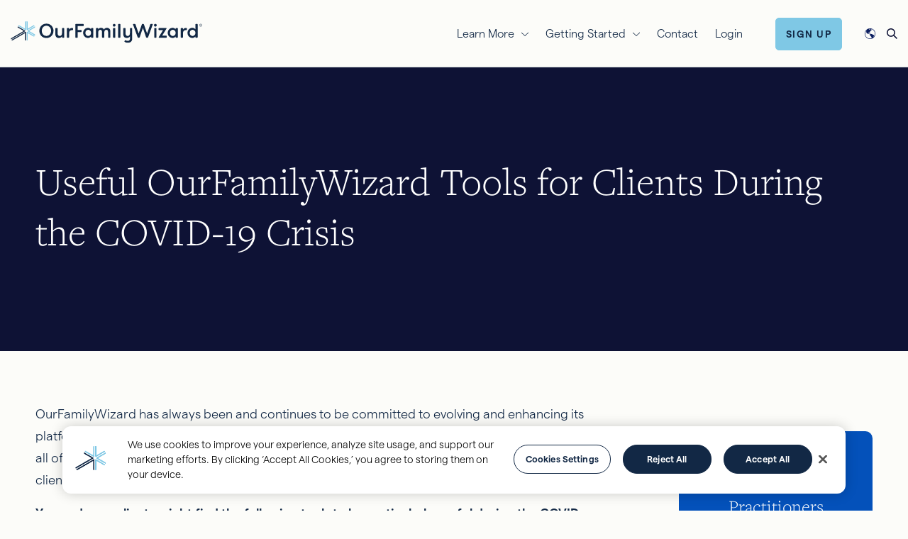

--- FILE ---
content_type: text/html; charset=UTF-8
request_url: https://www.ourfamilywizard.com/ofw-client-tools-covid-19
body_size: 15402
content:

<!DOCTYPE html>
<html lang="en" dir="ltr" prefix="og: https://ogp.me/ns#">
  <head>
    <!--[if lte IE 9]>
    <script type="text/javascript">alert('This site is optimized for Internet Explorer 10 and newer.  While all content of this site is still available, your user experience may be degraded.');</script>
    <![endif]-->
    <!-- OneTrust Cookies Consent Notice start for ourfamilywizard.com -->
    <style>#ot-sdk-btn-floating { display: none; }</style>
    <script type="text/javascript" src="https://cdn.cookielaw.org/consent/0194b280-63d8-7637-ab3c-d2bc5a57ac56/OtAutoBlock.js" ></script>
    <script src="https://cdn.cookielaw.org/scripttemplates/otSDKStub.js" type="text/javascript" charset="UTF-8" data-domain-script="0194b280-63d8-7637-ab3c-d2bc5a57ac56" ></script>
    <script type="text/javascript">
      function OptanonWrapper() { }
    </script>
    <!-- OneTrust Cookies Consent Notice end for ourfamilywizard.com -->

    <meta charset="utf-8" />
<meta name="NewRelicSpacer" content="1" />
<meta name="NewRelicSpacer" content="1" />
<meta name="NewRelicSpacer" content="1" />
<meta name="NewRelicSpacer" content="1" />
<meta name="description" content="Information about OFW tools that may be useful for clients during the COVID-19 crisis." />
<link rel="canonical" href="https://www.ourfamilywizard.com/ofw-client-tools-covid-19" />
<meta name="Generator" content="Drupal 10 (https://www.drupal.org)" />
<meta name="MobileOptimized" content="width" />
<meta name="HandheldFriendly" content="true" />
<meta name="viewport" content="width=device-width, initial-scale=1.0" />
<script>var INSTAPAGE_AJAXURL = 'https://www.ourfamilywizard.com/index.php?action=instapage_ajax_call';</script>
<link rel="icon" href="/sites/default/files/favicon-32x32_0_0.png" type="image/png" />
<link rel="alternate" hreflang="en" href="https://www.ourfamilywizard.com/ofw-client-tools-covid-19" />
<link rel="alternate" hreflang="en-gb" href="https://www.ourfamilywizard.co.uk/OurFamilyWizard-client-tools-covid-19" />
<link rel="alternate" hreflang="en-ca" href="https://www.ourfamilywizard.ca/ofw-client-tools-covid-19" />
<link rel="alternate" hreflang="en-au" href="https://www.ourfamilywizard.com.au/OurFamilyWizard-client-tools-covid-19" />
<link rel="alternate" hreflang="en-nz" href="https://www.ourfamilywizard.co.nz/OurFamilyWizard-client-tools-covid-19" />
<link rel="alternate" hreflang="es" href="https://es.ourfamilywizard.com/OurFamilyWizard-clientes-herramientas-covid-19" />

    <title>OurFamilyWizard Client Tools - COVID-19 | OurFamilyWizard</title>
    <!-- Font preload -->
    <link rel="preload" href="/themes/custom/ofw_twenty_three/source/fonts/montserrat/montserrat-v10-latin-300.woff2" as="font" type="font/woff2" crossorigin>

    <!-- Inline font styles -->
    <style>
      @charset "UTF-8";
/************ Assets ************/
/** Server **/
/** CDN Fonts **/
/** Absolute **/
/* Icons */ /* Breakpoints */ /**************
  Swatch Colors
***************/
/* Primary Colors */
/* Specific Use colors */
/* Font stack variables
   ========================================================================== */
/* Fonts */
/* Heading font sizes are saved in vars so that
   elements that require equal weighting font
   can be easily adjusted */ /* montserrat-100 - latin */
@import url("https://p.typekit.net/p.css?s=1&k=cdt1rlv&ht=tk&f=13468.13469&a=123112175&app=typekit&e=css");
@font-face {
  font-family: "Montserrat";
  font-style: normal;
  font-weight: 100;
  src: url('/themes/custom/ofw_twenty_three/source/fonts/montserrat/montserrat-v11-latin-100.woff2') format("woff2"), url('/themes/custom/ofw_twenty_three/source/fonts/montserrat/montserrat-v11-latin-100.woff') format("woff");
  font-display: swap;
}
/* montserrat-300 - latin */
@font-face {
  font-family: "Montserrat";
  font-style: normal;
  font-weight: 300;
  src: url('/themes/custom/ofw_twenty_three/source/fonts/montserrat/montserrat-v10-latin-300.woff2') format("woff2"), url('/themes/custom/ofw_twenty_three/source/fonts/montserrat/montserrat-v10-latin-300.woff') format("woff");
  font-display: swap;
}
/* montserrat-regular - latin */
@font-face {
  font-family: "Montserrat";
  font-style: normal;
  font-weight: 400;
  src: url('/themes/custom/ofw_twenty_three/source/fonts/montserrat/montserrat-v10-latin-regular.woff2') format("woff2"), url('/themes/custom/ofw_twenty_three/source/fonts/montserrat/montserrat-v10-latin-regular.woff') format("woff");
  font-display: swap;
}
/* montserrat-300italic - latin */
@font-face {
  font-family: "Montserrat";
  font-style: italic;
  font-weight: 300;
  src: url('/themes/custom/ofw_twenty_three/source/fonts/montserrat/montserrat-v10-latin-300italic.woff2') format("woff2"), url('/themes/custom/ofw_twenty_three/source/fonts/montserrat/montserrat-v10-latin-300italic.woff') format("woff");
  font-display: swap;
}
/* montserrat-italic - latin */
@font-face {
  font-family: "Montserrat";
  font-style: italic;
  font-weight: 400;
  src: url('/themes/custom/ofw_twenty_three/source/fonts/montserrat/montserrat-v10-latin-italic.woff2') format("woff2"), url('/themes/custom/ofw_twenty_three/source/fonts/montserrat/montserrat-v10-latin-italic.woff') format("woff");
  font-display: swap;
}
/* montserrat-500 - latin */
@font-face {
  font-family: "Montserrat";
  font-style: normal;
  font-weight: 500;
  src: url('/themes/custom/ofw_twenty_three/source/fonts/montserrat/montserrat-v10-latin-500.woff2') format("woff2"), url('/themes/custom/ofw_twenty_three/source/fonts/montserrat/montserrat-v10-latin-500.woff') format("woff");
  font-display: swap;
}
/* montserrat-600 - latin */
@font-face {
  font-family: "Montserrat";
  font-style: normal;
  font-weight: 600;
  src: url('/themes/custom/ofw_twenty_three/source/fonts/montserrat/montserrat-v10-latin-600.woff2') format("woff2"), url('/themes/custom/ofw_twenty_three/source/fonts/montserrat/montserrat-v10-latin-600.woff') format("woff");
  font-display: swap;
}
/* montserrat-700 - latin */
@font-face {
  font-family: "Montserrat";
  font-style: normal;
  font-weight: 700;
  src: url('/themes/custom/ofw_twenty_three/source/fonts/montserrat/montserrat-v10-latin-700.woff2') format("woff2"), url('/themes/custom/ofw_twenty_three/source/fonts/montserrat/montserrat-v10-latin-700.woff') format("woff");
  font-display: swap;
}
/************ Assets ************/
/** Server **/
/** CDN Fonts **/
/** Absolute **/
/* Icons */ /* Breakpoints */ /**************
  Swatch Colors
***************/
/* Primary Colors */
/* Specific Use colors */
/* Font stack variables
   ========================================================================== */
/* Fonts */
/* Heading font sizes are saved in vars so that
   elements that require equal weighting font
   can be easily adjusted */
/* matter-light */
@font-face {
  font-family: "matter";
  font-style: normal;
  font-weight: 300;
  src: url("/themes/custom/ofw/source/fonts/matter/matter-light.woff2") format("woff2"), url("/themes/custom/ofw/source/fonts/matter/matter-light.woff") format("woff");
  font-display: swap;
}
/* matter-semibold */
@font-face {
  font-family: "matter";
  font-style: normal;
  font-weight: 600;
  src: url("/themes/custom/ofw/source/fonts/matter/matter-semibold.woff2") format("woff2"), url("/themes/custom/ofw/source/fonts/matter/matter-semibold.woff") format("woff");
  font-display: swap;
}
/*
 * The Typekit service used to deliver this font or fonts for use on websites
 * is provided by Adobe and is subject to these Terms of Use
 * http://www.adobe.com/products/eulas/tou_typekit. For font license
 * information, see the list below.
 *
 * freight-text-pro:
 *   - http://typekit.com/eulas/000000000000000077359fb7
 *   - http://typekit.com/eulas/000000000000000077359fba
 *
 * © 2009-2022 Adobe Systems Incorporated. All Rights Reserved.
 */
/*{"last_published":"2022-09-02 18:13:50 UTC"}*/
@font-face {
  font-family: "freight-text-pro";
  src: url("https://use.typekit.net/af/89d02c/000000000000000077359fb7/30/l?primer=7cdcb44be4a7db8877ffa5c0007b8dd865b3bbc383831fe2ea177f62257a9191&fvd=n3&v=3") format("woff2"), url("https://use.typekit.net/af/89d02c/000000000000000077359fb7/30/d?primer=7cdcb44be4a7db8877ffa5c0007b8dd865b3bbc383831fe2ea177f62257a9191&fvd=n3&v=3") format("woff"), url("https://use.typekit.net/af/89d02c/000000000000000077359fb7/30/a?primer=7cdcb44be4a7db8877ffa5c0007b8dd865b3bbc383831fe2ea177f62257a9191&fvd=n3&v=3") format("opentype");
  font-display: auto;
  font-style: normal;
  font-weight: 300;
  font-stretch: normal;
}
@font-face {
  font-family: "freight-text-pro";
  src: url("https://use.typekit.net/af/4ded66/000000000000000077359fba/30/l?primer=7cdcb44be4a7db8877ffa5c0007b8dd865b3bbc383831fe2ea177f62257a9191&fvd=i3&v=3") format("woff2"), url("https://use.typekit.net/af/4ded66/000000000000000077359fba/30/d?primer=7cdcb44be4a7db8877ffa5c0007b8dd865b3bbc383831fe2ea177f62257a9191&fvd=i3&v=3") format("woff"), url("https://use.typekit.net/af/4ded66/000000000000000077359fba/30/a?primer=7cdcb44be4a7db8877ffa5c0007b8dd865b3bbc383831fe2ea177f62257a9191&fvd=i3&v=3") format("opentype");
  font-display: auto;
  font-style: italic;
  font-weight: 300;
  font-stretch: normal;
}    </style>

    <link rel="stylesheet" media="all" href="/sites/default/files/css/css_fhyl6vYTEGC6otZg3fn0xFHr8_WdE_FNp9VWOkUXBqM.css?delta=0&amp;language=en&amp;theme=ofw_twenty_three&amp;include=eJx1zUsOwyAMBNALITgSMsQBVPORbZJw-2bHpl3OG2mGYPWp_igS-4W8nN49djL9vL3e2HR5zYzoEvUAP5xKyhr6YwYwJIaRxR08B5DdYmcbM1CRjIcRBI7Zwygepr5vdRAquj9uZIlidQEEzSQtFdt0-CiD7JyhhskJeVM_zwjtArESgbC0XcmnNPsOlvgFp6RmHg" />
<link rel="stylesheet" media="all" href="/sites/default/files/css/css_vqouVxpKJctxaH1u4yZbpaUinoBzrNByClV1KS2RAlA.css?delta=1&amp;language=en&amp;theme=ofw_twenty_three&amp;include=eJx1zUsOwyAMBNALITgSMsQBVPORbZJw-2bHpl3OG2mGYPWp_igS-4W8nN49djL9vL3e2HR5zYzoEvUAP5xKyhr6YwYwJIaRxR08B5DdYmcbM1CRjIcRBI7Zwygepr5vdRAquj9uZIlidQEEzSQtFdt0-CiD7JyhhskJeVM_zwjtArESgbC0XcmnNPsOlvgFp6RmHg" />


    <!-- Add dns preconnect for high priority third party resources -->
    <link rel="preconnect" href="https://www.googletagmanager.com" />
    <link rel="preconnect" href="https://www.googletagmanager.com" crossorigin />
    <link rel="dns-prefetch" href="https://www.googletagmanager.com" />

    <script src="https://cdn.jsdelivr.net/npm/@segment/analytics-consent-wrapper-onetrust@latest/dist/umd/analytics-onetrust.umd.js"></script>
<script src="/sites/default/files/js/js_NabsvpJLJfuObptmbW-6LGItL8DvO5B_TVKb1c9Ijps.js?scope=header&amp;delta=1&amp;language=en&amp;theme=ofw_twenty_three&amp;include=eJxtjkEOxCAMAz9UqU9CKXgBKSUopKX9_bKHPcEtydixAxkxvdD9QKI7i7ZNPt1ZR7HXWVJgJ-9FQ5Yyo6BSg_TiGhjeZgHnmOyQZyZlxEWy5Vu5oaPWoktl8kjCAeoMzyKxIZ5jnYGhWT6lZOK2NZD65KhmR5eJl7My7Ode3reLhxfl2v_DFzUJf0A"></script>


    <!-- Add dns prefetch for third party resources -->
        <link rel="dns-prefetch" href="https://www.google-analytics.com" />
    <link rel="dns-prefetch" href="https://www.googleadservices.com" />
    <link rel="dns-prefetch" href="https://www.google.com" />
    <link rel="dns-prefetch" href="https://googleads.g.doubleclick.net" />
        <link rel="dns-prefetch" href="https://snap.licdn.com" />
    <link rel="dns-prefetch" href="https://px.ads.linkedin.com" />
        <link rel="dns-prefetch" href="https://static.hotjar.com" />
    <link rel="dns-prefetch" href="https://in.hotjar.com" />
    <link rel="dns-prefetch" href="https://script.hotjar.com" />
    <link rel="dns-prefetch" href="https://vars.hotjar.com" />
        <link rel="dns-prefetch" href="https://connect.facebook.net" />
    <link rel="dns-prefetch" href="https://www.facebook.com" />
        <link rel="dns-prefetch" href="https://js.hs-scripts.com" />
    <link rel="dns-prefetch" href="https://js.hs-banner.com" />
    <link rel="dns-prefetch" href="https://track.hubspot.com" />
        <link rel="dns-prefetch" href="https://www.dwin1.com" />
    <link rel="dns-prefetch" href="https://p.adsymptotic.com" />

    <meta name="viewport" content="width=device-width, initial-scale=1, maximum-scale=1,user-scalable=0"/>

    <!-- Google Tag Manager -->
    <script>(function(w,d,s,l,i){w[l]=w[l]||[];w[l].push({'gtm.start':new Date().getTime(),event:'gtm.js'});var f=d.getElementsByTagName(s)[0],j=d.createElement(s),dl=l!='dataLayer'?'&l='+l:'';j.async=true;j.src='https://www.googletagmanager.com/gtm.js?id='+i+dl;f.parentNode.insertBefore(j,f);})(window,document,'script','dataLayer','GTM-WXZLTTQ');</script>
    <!-- End Google Tag Manager -->
  </head>
  <body class="is-ultimenu-canvas is-ultimenu-canvas--hover path-node page-node-type-page">
  <!-- Google Tag Manager (noscript) -->
    <noscript><iframe src="https://www.googletagmanager.com/ns.html?id=GTM-WXZLTTQ" height="0" width="0" style="display:none;visibility:hidden"></iframe></noscript>
    <!-- End Google Tag Manager (noscript) -->
    <a class="visually-hidden" id="top"></a>
    <div class="blur-overlay"></div>
        <a href="#main-content" class="visually-hidden focusable">
      Skip to main content
    </a>
    
      <div class="dialog-off-canvas-main-canvas" data-off-canvas-main-canvas>
    <div  class="page page--node--ourfamilywizard-client-tools---covid-19 layout-container">

      

          <div class="overlays">
              <div class="container-fluid">
      
<div class="language-switcher-language-url block block-language container-fluid overlay--language" id="block-ofw-twenty-three-languageswitcher-2" role="navigation">
  <div class="row mt-md-4">
    <div class="col-12">
      <div class="content-wrapper">
        <div class="overlay-open d-flex justify-content-between align-items-center">
          <div class="overlay-logo">
            <a href="/" title="OurFamilyWizard">
              <img class="logo-navy-text" width="300" height="63" loading="lazy" src="/themes/custom/ofw_twenty_three/logo.svg" alt="OurFamilyWizard logo" />
            </a>
          </div>
          <div class="overlay-close">
            <a class="overlay-close--toggle" href="#">
              <img class="logo-navy-text" width="37" height="37" loading="lazy" src="/themes/custom/ofw_twenty_three/source/images/icons/close.svg" alt="Close" />
            </a>
          </div>
        </div>
        <div class="row">
          <div class="col-md-10 col-12 offset-md-1">
            <div class="overlay--language-form">
                            <div class="overlay--language_underline d-flex justify-content-between align-items-end pb-3">
                <h2 class="">Select your Language</h2>
                <img class="logo-navy-text" width="72" height="72" loading="lazy" src="/themes/custom/ofw_twenty_three/source/images/icons/world_sky-dark.svg" alt="Globe" />
              </div>
              <div class="">
                <div class="">
                  <div class="">
                                                                                                                                              <ul class="links"><li hreflang="en" data-drupal-link-system-path="node/12576" class="en is-active" aria-current="page"><a href="https://www.ourfamilywizard.com/ofw-client-tools-covid-19" class="language-link is-active" hreflang="en" data-drupal-link-system-path="node/12576" aria-current="page">English (US)</a></li><li hreflang="en-gb" data-drupal-link-system-path="node/12576" class="en-gb"><a href="https://www.ourfamilywizard.co.uk/OurFamilyWizard-client-tools-covid-19" class="language-link" hreflang="en-gb" data-drupal-link-system-path="node/12576">English (UK)</a></li><li hreflang="en-ca" data-drupal-link-system-path="node/12576" class="en-ca"><a href="https://www.ourfamilywizard.ca/ofw-client-tools-covid-19" class="language-link" hreflang="en-ca" data-drupal-link-system-path="node/12576">English (CA)</a></li><li hreflang="en-au" data-drupal-link-system-path="node/12576" class="en-au"><a href="https://www.ourfamilywizard.com.au/OurFamilyWizard-client-tools-covid-19" class="language-link" hreflang="en-au" data-drupal-link-system-path="node/12576">English (AU)</a></li><li hreflang="en-nz" data-drupal-link-system-path="node/12576" class="en-nz"><a href="https://www.ourfamilywizard.co.nz/OurFamilyWizard-client-tools-covid-19" class="language-link" hreflang="en-nz" data-drupal-link-system-path="node/12576">English (NZ)</a></li><li hreflang="es" data-drupal-link-system-path="node/12576" class="es"><a href="https://es.ourfamilywizard.com/OurFamilyWizard-clientes-herramientas-covid-19" class="language-link" hreflang="es" data-drupal-link-system-path="node/12576">Español</a></li></ul>
                                      </div>
                                  </div>
              </div>
            </div>
          </div>
        </div>
      </div>
    </div>
  </div>
</div>

<div class="views-exposed-form block block-search overlay--search" data-drupal-selector="views-exposed-form-ofw-search-content-page-1" id="block-ofw-twenty-three-exposedformofw-search-contentpage-1-3">
  <div class="row mt-md-4">
    <div class="col-12">
      <div class="content-wrapper">
        <div class="overlay-open d-flex justify-content-between align-items-center">
          <div class="overlay-logo">
            <a href="/" title="OurFamilyWizard">
              <img class="logo-navy-text" width="300" height="63" loading="lazy" src="/themes/custom/ofw_twenty_three/logo.svg" alt="OurFamilyWizard logo" />
            </a>
          </div>
          <div class="overlay-close">
            <a class="overlay-close--toggle" href="#">
              <img class="logo-navy-text" width="37" height="37" loading="lazy" src="/themes/custom/ofw_twenty_three/source/images/icons/close.svg" />
            </a>
          </div>
        </div>

        <div class="overlay--search-form row">
                    <div class="col-md-10 col-12 offset-md-1">
            <h2 class="">Search</h2>
            <div class="">
              <div class="">
                <div class="overlay-search d-flex align-items-center justify-content-center">

                                    
                                    
                                      <form action="https://www.ourfamilywizard.com/search" method="get" id="views-exposed-form-ofw-search-content-page-1" accept-charset="UTF-8">
  <div class="js-form-item form-item js-form-type-search-api-autocomplete form-item-keywords js-form-item-keywords form-group">
            <label for="edit-keywords">Search</label>
  
        <input data-drupal-selector="edit-keywords" data-search-api-autocomplete-search="ofw_search_content" class="form-autocomplete form-text" data-autocomplete-path="https://www.ourfamilywizard.com/search_api_autocomplete/ofw_search_content?display=page_1&amp;&amp;filter=keywords" type="text" id="edit-keywords" name="keywords" value="" size="30" maxlength="128" />

        </div>
<div class="js-form-item form-item js-form-type-select form-item-type js-form-item-type form-group">
            <label for="edit-type">Content type</label>
  
        <select data-drupal-selector="edit-type" id="edit-type" name="type" class="form-select"><option value="All" selected="selected">- Any -</option><option value="1">Blog</option><option value="2">Tips &amp; Tricks</option><option value="3">Solutions</option><option value="4">Video Tutorials</option><option value="5">Regional Resources</option></select>
        </div>
<div data-drupal-selector="edit-actions" class="form-actions js-form-wrapper form-wrapper" id="edit-actions"><input data-drupal-selector="edit-submit-ofw-search-content" type="submit" id="edit-submit-ofw-search-content" value="Search" class="button js-form-submit form-submit" />
</div>


</form>

                                  </div>
              </div>
            </div>
          </div>
        </div>

      </div>
    </div>
  </div>
</div>

    </div>
  
      </div>
  
  <div class="region--navigation container-fluid pt-2 pb-1 py-md-0">
	<div class="region--navigation--wrapper content-wrapper d-flex justify-content-between align-items-center">
		<div class="region--mobile-nav-toggle d-md-none">
			<a id="mobile-nav-toggle--button" href="#">
				<span></span>
			</a>
		</div>
		<div class="region--navigation--logo">
			<a href="/" title="OurFamilyWizard">
				<img class="site-logo" width="300" height="63" loading="lazy" src="/themes/custom/ofw_twenty_three/logo.svg" alt="OurFamilyWizard logo">
			</a>
		</div>
		<div class="d-flex justify-content-between align-items-center">
			<div class="region--navigation--content mr-4 d-none d-md-flex ">
				

<div id="block-ofw-twenty-three-ultimenumainnavigation" class="mb-0 mt-0 ultimenu-block ultimenu-block--ultimenu-main">
  
    
        <ul id="ultimenu-main" data-ultimenu="main" class="ultimenu ultimenu--main ultimenu--htb ultimenu--horizontal ultimenu--basic jason"><li class="ultimenu__item uitem has-ultimenu"><span data-drupal-link-system-path="" class="ultimenu__link">Learn More<span class="caret" aria-hidden="true"></span></span><section class="ultimenu__flyout is-htb">
                  <div class="ultimenu__region region region--count-1 container-fluid">
      

<div id="block-ofw-twenty-three-widget-2" class="mb-0 mt-0">
  
    
        <div class="layout layout--twocol">
    
          <div  class="layout__region layout__region--first">
        <div class="mb-0 mt-0">

            <div class="d-flex align-items-center mb-2">
          <div  flags="63" class="svg-icon menu-pane--icon icon-for-families">
    <svg width="29" height="25" viewBox="0 0 29 25" fill="none" xmlns="http://www.w3.org/2000/svg">
<path d="M27.7188 12.4375C28.0469 12.7188 28.0469 13.1875 27.7656 13.5156C27.5312 13.8438 27.0625 13.8438 26.7344 13.5625L25 12.0156V21.25C25 23.3594 23.3125 25 21.25 25H7.75C5.64062 25 4 23.3594 4 21.25V12.0156L2.21875 13.5625C1.89062 13.8438 1.42188 13.8438 1.1875 13.5156C0.90625 13.1875 0.90625 12.7188 1.23438 12.4375L13.9844 1.23438C14.2656 0.953125 14.6875 0.953125 14.9688 1.23438L27.7188 12.4375ZM7.75 23.5H10.75V16C10.75 15.2031 11.4062 14.5 12.25 14.5H16.75C17.5469 14.5 18.25 15.2031 18.25 16V23.5H21.25C22.4688 23.5 23.5 22.5156 23.5 21.25V10.7031L14.5 2.78125L5.5 10.7031V21.25C5.5 22.5156 6.48438 23.5 7.75 23.5ZM12.25 23.5H16.75V16H12.25V23.5Z" fill="currentColor"/>
</svg>
  </div>

        <h5 class="menu-pane--title mb-0">For Families</h5>
      </div>
    
    <h3 class="mb-2">


      I want to use OurFamilyWizard for my family.
  </h3>

                              <div class="d-flex justify-content-between">
      <ul class="link-list">
            <li class="link-list--item"><a href="https://www.ourfamilywizard.com/families">Family Overview</a></li>
          <li class="link-list--item"><a href="https://www.ourfamilywizard.com/product-features">Product Features</a></li>
      
</ul><ul class="link-list">
            <li class="link-list--item"><a href="https://www.ourfamilywizard.com/family-account-types">Account Types</a></li>
          <li class="link-list--item"><a href="https://www.ourfamilywizard.com/plans-and-pricing">Plans &amp; Pricing</a></li>
      
</ul>
    </div>

              
  </div>

      </div>
    
          <div  class="layout__region layout__region--second">
        <div class="mb-0 mt-0">

            <div class="d-flex align-items-center mb-2">
          <div  flags="63" class="svg-icon menu-pane--icon icon-for-practitioners">
    <svg width="31" height="24" viewBox="0 0 31 24" fill="none" xmlns="http://www.w3.org/2000/svg">
<path d="M25.75 22.5H16.75V5.90625C18.0156 5.57812 18.9531 4.40625 18.9531 3.04688H25.7031C26.0781 3.04688 26.4531 2.67188 26.4531 2.29688C26.4531 1.875 26.0781 1.54688 25.7031 1.54688H18.5312C18.4844 1.5 18.2969 0.984375 17.5938 0.515625C17.1719 0.1875 16.6094 0 16 0C15.3438 0 14.7812 0.1875 14.3125 0.515625C13.6094 0.984375 13.4219 1.5 13.4219 1.5H6.20312C5.78125 1.5 5.45312 1.875 5.45312 2.25C5.45312 2.67188 5.78125 3 6.20312 3H12.9531C12.9531 4.40625 13.8906 5.57812 15.1562 5.90625V22.5H6.20312C5.78125 22.5 5.45312 22.875 5.45312 23.25C5.45312 23.6719 5.78125 24 6.20312 24H25.7031C26.0781 24 26.4531 23.6719 26.4531 23.25C26.5 22.875 26.125 22.5 25.75 22.5ZM14.4531 3C14.4531 2.20312 15.1094 1.5 15.9531 1.5C16.75 1.5 17.4531 2.20312 17.4531 3C17.4531 3.84375 16.7969 4.5 16 4.5C15.1562 4.5 14.4531 3.84375 14.4531 3ZM30.7188 13.125L25.6094 4.875C25.4688 4.64062 25.2344 4.5 25 4.5C24.7188 4.5 24.4844 4.64062 24.3438 4.875L19.2344 13.0781C19.0469 13.3125 18.9531 13.6406 19 13.9688C19.2344 17.1094 21.8125 19.5 25 19.5C28.1406 19.5 30.7188 17.1094 30.9531 14.0156C31 13.6875 30.9062 13.3594 30.7188 13.125ZM25 18C23.0312 18 21.3438 16.7344 20.7344 15H29.2188C28.6094 16.7812 26.9219 18 25 18ZM20.7344 13.5L25 6.70312L29.2656 13.5H20.7344ZM12.9531 14.0156C13 13.6875 12.9062 13.3594 12.7188 13.125L7.60938 4.875C7.46875 4.64062 7.23438 4.5 6.95312 4.5C6.71875 4.5 6.48438 4.64062 6.34375 4.875L1.23438 13.125C1.04688 13.3594 0.953125 13.6875 1 14.0156C1.23438 17.1094 3.8125 19.5 6.95312 19.5C10.1406 19.5 12.7188 17.1094 12.9531 14.0156ZM6.95312 6.70312L11.2188 13.5H2.73438L6.95312 6.70312ZM2.73438 15H11.2188C10.5625 16.7812 8.92188 18 6.95312 18C5.03125 18 3.34375 16.7344 2.73438 15Z" fill="currentColor"/>
</svg>
  </div>

        <h5 class="menu-pane--title mb-0">For Practitioners</h5>
      </div>
    
    <h3 class="mb-2">


      I want to use OurFamilyWizard with my clients.
  </h3>

                              <div class="d-flex justify-content-between">
      <ul class="link-list">
            <li class="link-list--item"><a href="https://www.ourfamilywizard.com/practitioners">Practitioner Overview</a></li>
          <li class="link-list--item"><a href="https://www.ourfamilywizard.com/practitioners/product-features">Product Features</a></li>
      
</ul><ul class="link-list">
            <li class="link-list--item"><a href="https://www.ourfamilywizard.com/practitioners/plans-and-pricing">Get Accounts for Clients</a></li>
          <li class="link-list--item"><a href="https://landing.ourfamilywizard.com/practitioners/brochure-request">Order Brochures</a></li>
      
</ul>
    </div>

              
  </div>

      </div>
    
          <div  class="layout__region layout__region--bottom">
        

<div class="mb-0 mt-0">
  
    
      


      <div class="menu-pane--footer d-flex align-items-center justify-content-between py-4">
<div class="icon-inline icon-inline--medium d-flex align-items-center"><img alt src="/themes/custom/ofw_twenty_three/source/images/icons/testimonial.svg"> <a href="/testimonials">Testimonials</a></div>

<div class="icon-inline icon-inline--medium d-flex align-items-center"><img alt src="/themes/custom/ofw_twenty_three/source/images/icons/knowledge_center.svg"> <a href="/knowledge-center">Knowledge Center</a></div>

<div class="icon-inline icon-inline--medium d-flex align-items-center"><img alt src="/themes/custom/ofw_twenty_three/source/images/icons/blog.svg"> <a href="/blog">Blog</a></div>
</div>
  
  </div>

      </div>
      </div>

  </div>

    </div>
  
          </section></li><li class="ultimenu__item uitem has-ultimenu"><span data-drupal-link-system-path="" class="ultimenu__link">Getting Started<span class="caret" aria-hidden="true"></span></span><section class="ultimenu__flyout is-htb">
                  <div class="ultimenu__region region region--count-1 container-fluid">
      

<div id="block-ofw-twenty-three-widget" class="mb-0 mt-0">
  
    
        <div class="layout layout--twocol">
    
          <div  class="layout__region layout__region--first">
        <div class="mb-0 mt-0">

            <div class="d-flex align-items-center mb-2">
          <div  flags="63" class="svg-icon menu-pane--icon icon-for-families">
    <svg width="29" height="25" viewBox="0 0 29 25" fill="none" xmlns="http://www.w3.org/2000/svg">
<path d="M27.7188 12.4375C28.0469 12.7188 28.0469 13.1875 27.7656 13.5156C27.5312 13.8438 27.0625 13.8438 26.7344 13.5625L25 12.0156V21.25C25 23.3594 23.3125 25 21.25 25H7.75C5.64062 25 4 23.3594 4 21.25V12.0156L2.21875 13.5625C1.89062 13.8438 1.42188 13.8438 1.1875 13.5156C0.90625 13.1875 0.90625 12.7188 1.23438 12.4375L13.9844 1.23438C14.2656 0.953125 14.6875 0.953125 14.9688 1.23438L27.7188 12.4375ZM7.75 23.5H10.75V16C10.75 15.2031 11.4062 14.5 12.25 14.5H16.75C17.5469 14.5 18.25 15.2031 18.25 16V23.5H21.25C22.4688 23.5 23.5 22.5156 23.5 21.25V10.7031L14.5 2.78125L5.5 10.7031V21.25C5.5 22.5156 6.48438 23.5 7.75 23.5ZM12.25 23.5H16.75V16H12.25V23.5Z" fill="currentColor"/>
</svg>
  </div>

        <h5 class="menu-pane--title mb-0">For Families</h5>
      </div>
    
    <h3 class="mb-2">


      I want to use OurFamilyWizard for my family.
  </h3>

                              <div class="d-flex justify-content-between">
      <ul class="link-list">
            <li class="link-list--item"><a href="https://www.ourfamilywizard.com/plans-and-pricing/scholarships">Fee Waiver Program</a></li>
          <li class="link-list--item"><a href="https://www.ourfamilywizard.com/plans-and-pricing/military-families">Military Family Discount</a></li>
      
</ul>
    </div>

                  
  <div id="" class="visually-hidden"></div>
  <div class="paragraph paragraph--type--formatted-text paragraph-id-44">
          
      <div class="basic-text-field"><div class="d-flex align-items-center mt-4">
<p class="btn btn-info"><a href="https://join.ourfamilywizard.com/ofw/signup/coparentstatus.form">Sign Up</a></p>

<p class="mb-0 ml-3"><a class="menu-cta-text-link" href="https://ofw.ourfamilywizard.com/ofw/login.form">Login</a></p>
</div></div>
  
      </div>

              
  </div>

      </div>
    
          <div  class="layout__region layout__region--second">
        <div class="mb-0 mt-0">

            <div class="d-flex align-items-center mb-2">
          <div  flags="63" class="svg-icon menu-pane--icon icon-for-practitioners">
    <svg width="31" height="24" viewBox="0 0 31 24" fill="none" xmlns="http://www.w3.org/2000/svg">
<path d="M25.75 22.5H16.75V5.90625C18.0156 5.57812 18.9531 4.40625 18.9531 3.04688H25.7031C26.0781 3.04688 26.4531 2.67188 26.4531 2.29688C26.4531 1.875 26.0781 1.54688 25.7031 1.54688H18.5312C18.4844 1.5 18.2969 0.984375 17.5938 0.515625C17.1719 0.1875 16.6094 0 16 0C15.3438 0 14.7812 0.1875 14.3125 0.515625C13.6094 0.984375 13.4219 1.5 13.4219 1.5H6.20312C5.78125 1.5 5.45312 1.875 5.45312 2.25C5.45312 2.67188 5.78125 3 6.20312 3H12.9531C12.9531 4.40625 13.8906 5.57812 15.1562 5.90625V22.5H6.20312C5.78125 22.5 5.45312 22.875 5.45312 23.25C5.45312 23.6719 5.78125 24 6.20312 24H25.7031C26.0781 24 26.4531 23.6719 26.4531 23.25C26.5 22.875 26.125 22.5 25.75 22.5ZM14.4531 3C14.4531 2.20312 15.1094 1.5 15.9531 1.5C16.75 1.5 17.4531 2.20312 17.4531 3C17.4531 3.84375 16.7969 4.5 16 4.5C15.1562 4.5 14.4531 3.84375 14.4531 3ZM30.7188 13.125L25.6094 4.875C25.4688 4.64062 25.2344 4.5 25 4.5C24.7188 4.5 24.4844 4.64062 24.3438 4.875L19.2344 13.0781C19.0469 13.3125 18.9531 13.6406 19 13.9688C19.2344 17.1094 21.8125 19.5 25 19.5C28.1406 19.5 30.7188 17.1094 30.9531 14.0156C31 13.6875 30.9062 13.3594 30.7188 13.125ZM25 18C23.0312 18 21.3438 16.7344 20.7344 15H29.2188C28.6094 16.7812 26.9219 18 25 18ZM20.7344 13.5L25 6.70312L29.2656 13.5H20.7344ZM12.9531 14.0156C13 13.6875 12.9062 13.3594 12.7188 13.125L7.60938 4.875C7.46875 4.64062 7.23438 4.5 6.95312 4.5C6.71875 4.5 6.48438 4.64062 6.34375 4.875L1.23438 13.125C1.04688 13.3594 0.953125 13.6875 1 14.0156C1.23438 17.1094 3.8125 19.5 6.95312 19.5C10.1406 19.5 12.7188 17.1094 12.9531 14.0156ZM6.95312 6.70312L11.2188 13.5H2.73438L6.95312 6.70312ZM2.73438 15H11.2188C10.5625 16.7812 8.92188 18 6.95312 18C5.03125 18 3.34375 16.7344 2.73438 15Z" fill="currentColor"/>
</svg>
  </div>

        <h5 class="menu-pane--title mb-0">For Practitioners</h5>
      </div>
    
    <h3 class="mb-2">


      I want to use OurFamilyWizard with my clients.
  </h3>

                              <div class="d-flex justify-content-between">
      <ul class="link-list">
            <li class="link-list--item"><a href="https://www.ourfamilywizard.com/practitioners/account-types">Connect to Your Clients</a></li>
          <li class="link-list--item"><a href="https://www.ourfamilywizard.com/practitioners/courts">Courts</a></li>
      
</ul><ul class="link-list">
            <li class="link-list--item"><a href="https://www.ourfamilywizard.com/practitioners/model-order-language">Get Order Language</a></li>
          <li class="link-list--item"><a href="https://www.ourfamilywizard.com/plans-and-pricing/scholarships">Fee Waiver Program</a></li>
      
</ul>
    </div>

                  
  <div id="" class="visually-hidden"></div>
  <div class="paragraph paragraph--type--formatted-text paragraph-id-46">
          
      <div class="basic-text-field"><div class="d-flex align-items-center mt-4">
<p class="btn btn-info"><a href="https://join.ourfamilywizard.com/app/join/pro">Sign Up Now</a></p>

<p class="mb-0 ml-3"><a class="menu-cta-text-link" href="https://www.ourfamilywizard.com/practitioners/professional-consultation">Learn More</a></p>
</div></div>
  
      </div>

              
  </div>

      </div>
    
      </div>

  </div>

    </div>
  
          </section></li><li class="ultimenu__item uitem"><a href="https://www.ourfamilywizard.com/contact-us" data-drupal-link-system-path="node/6949" class="ultimenu__link">Contact</a></li><li class="ultimenu__item uitem"><a href="https://www.ourfamilywizard.com/app-login" data-drupal-link-system-path="app-login" class="ultimenu__link">Login</a></li></ul><button data-ultimenu-button="#ultimenu-main" class="button button--ultimenu"
        aria-label="Menu" value="Menu"><span class="bars">Menu</span></button>
  </div>

			</div>

			<div class="region--navigation--signup mr-4 d-none d-md-flex">
				
        <div>
  <ul class="menu megamenu-navbar-signup  menu">
            
                    <li class="mb-0 menu-item">
            <a href="https://www.ourfamilywizard.com/app-signup" class="btn btn-info btn-medium btn-inherit-width" data-drupal-link-system-path="app-signup">Sign Up</a>
                      </li>
              </ul>
    </div>  
  

			</div>

			<div class="region--navigation--language mr-3">
				<a href="#">
					<img class="site-language" data-site-language width="30" height="30" loading="lazy" src="/themes/custom/ofw_twenty_three/source/images/icons/world_navy.svg" alt="Globe icon"/>
				</a>
			</div>

			<div class="region--navigation--search">
				<a href="#">
					<img class="site-search" data-site-search width="30" height="30" loading="lazy" src="/themes/custom/ofw_twenty_three/source/images/icons/search_navy.svg" alt="Search magnifying glass icon"/>
				</a>
			</div>
		</div>
	</div>
</div>


  
  <header role="banner">
          <div class="container-fluid">
      <div data-drupal-messages-fallback class="hidden"></div>

    </div>
  
  </header>

  

  

  

    <main role="main">
    <a id="main-content" tabindex="-1"></a>
    <header role="banner">
      
          </header>

    
    <div class="layout-content">
            <div class="container-fluid">
      

<div id="block-ofw-twenty-three-content" class="mb-0 mt-0">
  
    
      

<article>

  
    

  <div class="row">
    <div class="col-12">
    <div class="entity-reference-revisions--field-headers">
                                            
    <section class="bg-blue-navy color-white hero hero-image d-flex align-items-center py-4 py-md-0 row paragraph--cta">
  <div
    class="hero__bg-img-wrapper"
    data-has-bg-img="false"
    data-has-full-height-bg-img="true"
  >
      </div>
  <div class="col-12">
    <div class="content-wrapper">
      <div class="hero-content d-flex align-items-start justify-content-center flex-column my-5">
        <h2 class="hero__title hero__title__h2">Useful OurFamilyWizard Tools for Clients During the COVID-19 Crisis</h2>


        
              </div>
    </div>
  </div>
</section>

            </div>
    </div>
  </div>

  <div class="content-wrapper mt-4 mt-md-5">

    <div class="row">
      <div class="col-12">
        
      </div>
    </div>

                    
    <div class="row">
            <div class="col-12 col-lg-8">
                  <section>                        




<div class="media media-image image_100_percent paragraph-id-10284">
  <div class="media-body">
                  <figure role="group">
          
          <figcaption class="media-caption"></figcaption>
        </figure>
            </div>
</div>

                  
  <div id="" class="visually-hidden"></div>
  <div class="paragraph paragraph--type--formatted-text paragraph-id-10285">
          
      <div class="basic-text-field"><p>OurFamilyWizard has always been and continues to be committed to evolving and enhancing its platform and features. Even many of the most experienced practitioners might not know about all of the tools on OurFamilyWizard, some of which could prove indispensable to you and your clients during times of uncertainty and national emergency.</p><p><strong>You and your clients might find the following tools to be particularly useful during the COVID-19 crisis:</strong></p><ul><li><a href="https://www.ourfamilywizard.com/knowledge-center/tips-tricks/parents-mobile/health-entries"><strong>The Health section of the Info Bank</strong></a><strong>:&nbsp;</strong>Here, your clients can upload their child(ren)'s current medical details and medical insurance information. This information is essential for parents to have on hand in case of emergency, whether related to COVID-19 or not. </li><li><a href="https://www.ourfamilywizard.com/knowledge-center/tips-tricks/parents-website/myfiles"><strong>Uploading documents to the MyFiles section of the Info Bank</strong></a><strong>:&nbsp;</strong>Clients can use this space to share necessary documents, including their parenting agreement or custody order. Other important materials to share here through the COVID-19 crisis might include school-related documents such as remote learning assignments or communication from teachers. </li><li><a href="https://www.ourfamilywizard.com/knowledge-center/tips-tricks/parents-mobile/trade-swap"><strong>Schedule change requests in the Calendar</strong></a><strong>:&nbsp;</strong>Here, your clients can propose and document one-time changes to their regular parenting schedule, which might prove increasingly necessary as school and work schedules are ever-evolving through the COVID-19 crisis.&nbsp; </li><li>GPS-verified&nbsp;<a href="https://www.ourfamilywizard.com/knowledge-center/tips-tricks/parents-mobile/check-ins"><strong>Check-ins in the Journal</strong></a><strong>:&nbsp;</strong>Clients can memorialize their presence at parenting time exchanges, trips to the doctor, and other important locations.</li><li><a href="/knowledge-center/tips-tricks/parents-mobile/moments"><strong>Moments in the Journal:</strong></a> Clients can use Moments to share photos and updates with their co-parent as well as&nbsp;other family members.&nbsp;</li></ul><p>As an attorney, mental health provider, or Parenting Coordinator, you can concisely view the communication that transpires between parents, but you can also remind clients that during this time of heightened anxiety, the tools outlined above are available to them to ensure that all of their co-parenting communication is clearly documented in a safe and unalterable manner.</p><p>You can find additional instructions on using these and other OurFamilyWizard tools in our&nbsp;<a href="https://www.ourfamilywizard.com/knowledge-center/tips-tricks"><strong>Tips &amp; Tricks section.</strong></a>&nbsp;Here, we provide walk-throughs of the various tools that are available on the website and mobile apps for both parents and practitioners.&nbsp;</p></div>
  
      </div>

                    <div class="paragraph paragraph--type--spacer paragraph--view-mode--default row content-wrapper">
          &nbsp;
      </div>

              </section>
        </div>

                  <div class="col-12 col-lg-3 offset-lg-1 mt-5 pt-lg-3 sidebar">
                                    
  


<aside class="block-cta-sidebar p-4 bg-blue-medium cta-sidebar">
  

  <h3 class="block-cta-sidebar--title mb-3">More COVID-19 Resources for Practitioners</h3>
      <div class="block-cta-sidebar--body"><p>Additional&nbsp;resources&nbsp;for practitioners that may be useful during the current coronavirus pandemic.&nbsp;</p></div>
  
      <div class="block-cta-sidebar--webform">
      
    </div>
  
      <div class="block-cta-sidebar--link">
              <a href="https://www.ourfamilywizard.com/covid-19-resources" class="btn btn-primary mt-2">View Resources</a>
          </div>
  </aside>

              
          </div>
              </div>
    </div>

    <div class="row block-cta--footer">
    <div class="col-12">
                                                    
    <section class="bg-blue-medium color-white hero hero-image d-flex align-items-center py-4 py-md-0 row paragraph--cta">
  <div
    class="hero__bg-img-wrapper"
    data-has-bg-img="false"
    data-has-full-height-bg-img="true"
  >
      </div>
  <div class="col-12">
    <div class="content-wrapper">
      <div class="hero-content d-flex align-items-start justify-content-center flex-column my-5">
        <h2 class="hero__title hero__title__h2">Schedule a Free Webinar</h2>


                  <p class="subhead">Our professional liaisons are available to teach family law and mental health practitioners more about the breadth of tools on the OurFamilyWizard.</p>
        
                  <div class="links">

                  
  <a href="https://calendly.com/ourfamilywizard/practitioner-tutorial-ofw-website" class="btn btn-info">Schedule your webinar</a>

    
          </div>
              </div>
    </div>
  </div>
</section>

              
    </div>
  </div>

</article>

  </div>

    </div>
  
    </div>  </main>
  
                  


<footer id="footer" class="container-fluid">
  <div class="row">
    <div class="col-12">
      <div class="footer-first content-wrapper">
          <nav>
  <div class="language-switcher-language-url dropdown-select mb-5 mt-2" id="block-ofw-twenty-three-languageswitcher">
    
        
          <ul class="links"><li hreflang="en" data-drupal-link-system-path="node/12576" class="en is-active" aria-current="page"><a href="https://www.ourfamilywizard.com/ofw-client-tools-covid-19" class="language-link is-active" hreflang="en" data-drupal-link-system-path="node/12576" aria-current="page">English (US)</a></li><li hreflang="en-gb" data-drupal-link-system-path="node/12576" class="en-gb"><a href="https://www.ourfamilywizard.co.uk/OurFamilyWizard-client-tools-covid-19" class="language-link" hreflang="en-gb" data-drupal-link-system-path="node/12576">English (UK)</a></li><li hreflang="en-ca" data-drupal-link-system-path="node/12576" class="en-ca"><a href="https://www.ourfamilywizard.ca/ofw-client-tools-covid-19" class="language-link" hreflang="en-ca" data-drupal-link-system-path="node/12576">English (CA)</a></li><li hreflang="en-au" data-drupal-link-system-path="node/12576" class="en-au"><a href="https://www.ourfamilywizard.com.au/OurFamilyWizard-client-tools-covid-19" class="language-link" hreflang="en-au" data-drupal-link-system-path="node/12576">English (AU)</a></li><li hreflang="en-nz" data-drupal-link-system-path="node/12576" class="en-nz"><a href="https://www.ourfamilywizard.co.nz/OurFamilyWizard-client-tools-covid-19" class="language-link" hreflang="en-nz" data-drupal-link-system-path="node/12576">English (NZ)</a></li><li hreflang="es" data-drupal-link-system-path="node/12576" class="es"><a href="https://es.ourfamilywizard.com/OurFamilyWizard-clientes-herramientas-covid-19" class="language-link" hreflang="es" data-drupal-link-system-path="node/12576">Español</a></li></ul>
      </div>
</nav>
<nav role="navigation" aria-labelledby="block-ofw-twenty-three-help-menu" id="block-ofw-twenty-three-help">
      
  <h3 class="footer_menu" id="block-ofw-twenty-three-help-menu">HELP</h3>
  

        
        <div>
  <ul class="menu">
            
                    <li class="menu-item">
            <a href="https://support.ourfamilywizard.com/">Help Center</a>
                      </li>
        
                    <li class="menu-item">
            <a href="https://www.ourfamilywizard.com/knowledge-center/regional-resources/united-states/nationwide-%28us%29" data-drupal-link-system-path="knowledge-center/regional-resources/united-states/nationwide-(us)">Regional Resources</a>
                      </li>
              </ul>
    </div>  
  

  </nav>
<nav role="navigation" aria-labelledby="block-ofw-twenty-three-about-menu" id="block-ofw-twenty-three-about">
      
  <h3 class="footer_menu" id="block-ofw-twenty-three-about-menu">ABOUT</h3>
  

        
        <div>
  <ul class="menu">
            
                    <li class="menu-item">
            <a href="https://www.ourfamilywizard.com/about" data-drupal-link-system-path="node/4252">About Us</a>
                      </li>
        
                    <li class="menu-item">
            <a href="https://www.ourfamilywizard.com/blog" data-drupal-link-system-path="node/8">Blog</a>
                      </li>
        
                    <li class="menu-item">
            <a href="https://careers.ourfamilywizard.com">Careers</a>
                      </li>
        
                    <li class="menu-item">
            <a href="https://www.ourfamilywizard.com/news" data-drupal-link-system-path="node/4244">News</a>
                      </li>
              </ul>
    </div>  
  

  </nav>
<nav role="navigation" aria-labelledby="block-ofw-twenty-three-legal-2-menu" id="block-ofw-twenty-three-legal-2">
      
  <h2 id="block-ofw-twenty-three-legal-2-menu">Legal</h2>
  

        
        <div>
  <ul class="menu">
            
                    <li class="menu-item">
            <a href="https://www.ourfamilywizard.com/legal/terms" data-drupal-link-system-path="node/6982">Terms &amp; Conditions</a>
                      </li>
        
                    <li class="menu-item">
            <a href="https://www.ourfamilywizard.com/legal/terms-professionals" data-drupal-link-system-path="node/6997">Terms for Professionals</a>
                      </li>
        
                    <li class="menu-item">
            <a href="https://www.ourfamilywizard.com/legal/privacy" data-drupal-link-system-path="node/6981">Privacy Policy</a>
                      </li>
        
                    <li class="menu-item">
            <a href="#ot-sdk-btn-floating" class="manage-cookies-footer-link">Manage Cookies</a>
                      </li>
        
                    <li class="menu-item">
            <a href="https://www.ourfamilywizard.com/legal/business-records-affidavit" data-drupal-link-system-path="node/12562">Business Records Affidavits</a>
                      </li>
        
                    <li class="menu-item">
            <a href="https://www.ourfamilywizard.com/legal/subpoenas" data-drupal-link-system-path="node/6983">Subpoenas</a>
                      </li>
              </ul>
    </div>  
  

  </nav>


      </div>
    </div>
  </div>

  <div class="row">
    <div class="col-12">

            <div class="footer-second d-flex flex-column-reverse flex-md-row justify-content-between align-items-center content-wrapper">
  <div class="footer-second__copyright">
    Copyright &copy; 2000 - 2026 OurFamilyWizard.com<sup>®</sup> Patented.</div>

  <div class="footer-second__menu d-flex justify-content-between align-items-center"></div>

    <div class="footer-second__social">
        <a href="https://www.facebook.com/OurFamilyWizard" target="_blank">
      <img width="15" height="30" loading="lazy" alt="Facebook" src="/themes/custom/ofw_twenty_three/source/images/icons/facebook.svg" />
    </a>
        <a href="https://twitter.com/OurFamilyWizard" target="_blank">
      <img width="32" height="26" loading="lazy" alt="Twitter" src="/themes/custom/ofw_twenty_three/source/images/icons/twitter-x.svg" />
    </a>
        <a href="https://www.instagram.com/ourfamilywizard" target="_blank">
      <img width="28" height="28" loading="lazy" alt="Instagram" src="/themes/custom/ofw_twenty_three/source/images/icons/instagram.svg" />
    </a>
        <a href="https://www.linkedin.com/company/avirat-inc-/" target="_blank">
      <img alt="LinkedIn" width="30" height="28" loading="lazy" src="/themes/custom/ofw_twenty_three/source/images/icons/linked_in.svg" />
    </a>
  </div>
</div>

    </div>
  </div>

</footer>


</div>
      <div class="container-fluid">
      <nav role="navigation" aria-labelledby="block-ofw-twenty-three-mobilemainnavigation-2-menu" id="block-ofw-twenty-three-mobilemainnavigation-2" class="mobile-main-navigation-block">
            
  <h2 class="visually-hidden" id="block-ofw-twenty-three-mobilemainnavigation-2-menu">Mobile Main Navigation - US</h2>
  

        
<div class="mobile-menu-wrapper">
            <ul class="menu" id="multi-panel-mobile-menu">
            
                    <li class="float-left menu-item">
            <a href="https://www.ourfamilywizard.com/app-signup" class="btn btn-info" data-drupal-link-system-path="app-signup">Sign Up</a>
                      </li>
        
                    <li class="float-left mt-1 menu-item">
            <a href="https://www.ourfamilywizard.com/app-login" class="font-weight-medium" title="Login" data-drupal-link-system-path="app-login">Login</a>
                      </li>
        
                    <li class="menu-item">
            <span class="mobile-nav--section-header " title="Learn More">Learn More</span>
                      </li>
        
                    <li class="menu-item menu-item--expanded">
            <span title="Learn More for Families">For Families</span>
                                      <div class="inner">
      <ul class="menu">
                
                    <li class="menu-item">
            <a href="https://www.ourfamilywizard.com/families" title="Learn More - Family Overview" data-drupal-link-system-path="node/12343">Family Overview</a>
                      </li>
        
                    <li class="menu-item">
            <a href="https://www.ourfamilywizard.com/product-features" title="For Families - Product Features" data-drupal-link-system-path="node/12903">Product Features</a>
                      </li>
        
                    <li class="menu-item">
            <a href="https://www.ourfamilywizard.com/family-account-types" title="For Families - Account Types" data-drupal-link-system-path="node/3369">Account Types</a>
                      </li>
        
                    <li class="menu-item">
            <a href="https://www.ourfamilywizard.com/plans-and-pricing" title="For Families - Plans &amp; Pricing" data-drupal-link-system-path="node/12833">Plans &amp; Pricing</a>
                      </li>
        
                    <li class="d-flex align-items-center float-left mobile-menu--sign-up menu-item menu-item">
            <a href="https://www.ourfamilywizard.com/app-signup" class="btn btn-info btn-medium btn-inherit-width" data-drupal-link-system-path="app-signup">Sign Up</a>
                      </li>
        
                    <li class="d-flex align-items-center mobile-menu--login menu-item menu-item">
            <a href="https://www.ourfamilywizard.com/app-login" class="font-weight-medium" data-drupal-link-system-path="app-login">Login</a>
                      </li>
              </ul>
        
                      </li>
        
                    <li class="menu-item menu-item--expanded">
            <span title="Learn More for Practitioners">For Practitioners</span>
                                      <div class="inner">
      <ul class="menu">
                
                    <li class="menu-item">
            <a href="https://www.ourfamilywizard.com/practitioners" data-drupal-link-system-path="node/12169">Practitioner Overview</a>
                      </li>
        
                    <li class="menu-item">
            <a href="https://www.ourfamilywizard.com/practitioners/product-features" title="Learn More for Practitioners - Product Features" data-drupal-link-system-path="node/4229">Product Features</a>
                      </li>
        
                    <li class="menu-item">
            <a href="https://www.ourfamilywizard.com/covid-19-resources" data-drupal-link-system-path="node/12573">COVID-19 Resources</a>
                      </li>
        
                    <li class="menu-item">
            <a href="https://www.ourfamilywizard.com/practitioners/courts" title="Learn More for Practitioners - Courts" data-drupal-link-system-path="node/7794">Courts</a>
                      </li>
        
                    <li class="menu-item">
            <a href="https://landing.ourfamilywizard.com/practitioners/brochure-request" title="Learn More for Practitioners - Order a Brochure">Order Brochures</a>
                      </li>
        
                    <li class="d-flex align-items-center float-left mobile-menu--sign-up menu-item menu-item">
            <a href="https://www.ourfamilywizard.com/app-signup" class="btn btn-info btn-medium btn-inherit-width" data-drupal-link-system-path="app-signup">Sign Up</a>
                      </li>
        
                    <li class="d-flex align-items-center mobile-menu--login menu-item menu-item">
            <a href="https://www.ourfamilywizard.com/app-login" class="font-weight-medium" data-drupal-link-system-path="app-login">Login</a>
                      </li>
              </ul>
        
                      </li>
        
                    <li class="menu-item menu-item--expanded">
            <span title="Knowledge Center">Knowledge Center</span>
                                      <div class="inner">
      <ul class="menu">
                
                    <li class="menu-item">
            <a href="https://www.ourfamilywizard.com/knowledge-center" data-drupal-link-system-path="node/2603">Overview</a>
                      </li>
        
                    <li class="menu-item">
            <a href="https://www.ourfamilywizard.com/knowledge-center/solutions" data-drupal-link-system-path="node/12107">Solutions</a>
                      </li>
        
                    <li class="menu-item">
            <a href="https://support.ourfamilywizard.com/">Help Center</a>
                      </li>
        
                    <li class="menu-item">
            <a href="https://www.ourfamilywizard.com/knowledge-center/video-tutorials" data-drupal-link-system-path="node/12109">Video Tutorials</a>
                      </li>
        
                    <li class="menu-item">
            <a href="https://www.ourfamilywizard.com/knowledge-center/regional-resources/united-states/nationwide-%28us%29" data-drupal-link-system-path="knowledge-center/regional-resources/united-states/nationwide-(us)">Regional Resources</a>
                      </li>
        
                    <li class="d-flex align-items-center float-left mobile-menu--sign-up menu-item menu-item">
            <a href="https://www.ourfamilywizard.com/app-signup" class="btn btn-info" data-drupal-link-system-path="app-signup">Sign Up</a>
                      </li>
        
                    <li class="d-flex align-items-center mobile-menu--login menu-item menu-item">
            <a href="https://www.ourfamilywizard.com/app-login" class="font-weight-medium" data-drupal-link-system-path="app-login">Login</a>
                      </li>
              </ul>
        
                      </li>
        
                    <li class="menu-item">
            <a href="https://www.ourfamilywizard.com/testimonials" title="Testimonials" data-drupal-link-system-path="testimonials">Testimonials</a>
                      </li>
        
                    <li class="menu-item menu-item--collapsed">
            <a href="https://www.ourfamilywizard.com/blog" title="Blog" data-drupal-link-system-path="node/8">Blog</a>
                      </li>
        
                    <li class="menu-item">
            <span class="font-weight-medium" title="Getting Started">Getting Started</span>
                      </li>
        
                    <li class="menu-item menu-item--expanded">
            <span title="Getting Started for Families">For Families</span>
                                      <div class="inner">
      <ul class="menu">
                
                    <li class="menu-item">
            <a href="https://www.ourfamilywizard.com/connecting-accounts" data-drupal-link-system-path="node/3371">Connect to an Existing Account</a>
                      </li>
        
                    <li class="menu-item">
            <a href="https://www.ourfamilywizard.com/plans-and-pricing/military-families" title="Getting Started for Families - Military Discount" data-drupal-link-system-path="node/4227">Military Discount</a>
                      </li>
        
                    <li class="menu-item">
            <a href="https://www.ourfamilywizard.com/plans-and-pricing/scholarships" title="Getting Started for Families - Scholarship Form" data-drupal-link-system-path="node/4226">Fee Waiver Program</a>
                      </li>
        
                    <li class="d-flex align-items-center float-left mobile-menu--sign-up menu-item menu-item">
            <a href="https://www.ourfamilywizard.com/app-signup" class="btn btn-info" data-drupal-link-system-path="app-signup">Sign Up</a>
                      </li>
        
                    <li class="d-flex align-items-center mobile-menu--login menu-item menu-item">
            <a href="https://www.ourfamilywizard.com/app-login" class="font-weight-medium" data-drupal-link-system-path="app-login">Login</a>
                      </li>
              </ul>
        
                      </li>
        
                    <li class="menu-item menu-item--expanded">
            <span title="Getting Started for Practitioners">For Practitioners</span>
                                      <div class="inner">
      <ul class="menu">
                
                    <li class="menu-item">
            <a href="https://www.ourfamilywizard.com/practitioners/account-types" title="Getting Started for Practitioners - Connect to Your Clients" data-drupal-link-system-path="node/3370">Connect to Your Clients</a>
                      </li>
        
                    <li class="menu-item">
            <a href="https://www.ourfamilywizard.com/practitioners/more-for-pros" title="Getting Started for Practitioners - Practitioner Opportunities" data-drupal-link-system-path="node/12301">More for Professionals</a>
                      </li>
        
                    <li class="menu-item">
            <a href="https://www.ourfamilywizard.com/practitioners/model-order-language" title="Getting Started for Practitioners - Get Order Language" data-drupal-link-system-path="node/9679">Get Order Language</a>
                      </li>
        
                    <li class="menu-item">
            <a href="https://www.ourfamilywizard.com/plans-and-pricing/scholarships" title="Getting Started for Practitioners - Scholarship Accounts" data-drupal-link-system-path="node/4226">Fee Waiver Program</a>
                      </li>
        
                    <li class="d-flex align-items-center float-left mobile-menu--sign-up menu-item menu-item">
            <a href="https://www.ourfamilywizard.com/app-signup" class="btn btn-info" data-drupal-link-system-path="app-signup">Sign Up</a>
                      </li>
        
                    <li class="d-flex align-items-center mobile-menu--login menu-item menu-item">
            <a href="https://ourfamilywizard.com/practitioners/professional-consultation" class="font-weight-medium">Learn More</a>
                      </li>
              </ul>
        
                      </li>
        
                    <li class="menu-item">
            <a href="https://www.ourfamilywizard.com/contact-us" title="Contact" data-drupal-link-system-path="node/6949">Contact</a>
                      </li>
        
                    <li class="menu-item">
            <a href="https://www.ourfamilywizard.com/blog/categories/co-parenting-dynamics" title="Co-parenting is a journey that requires patience, communication, and a shared commitment to your child’s well-being. Find real-world advice, practical tools, and encouragement to help you build a respectful, cooperative parenting partnership—no matter your past relationship." data-drupal-link-system-path="taxonomy/term/402">Co-Parenting Dynamics</a>
                      </li>
        
                    <li class="menu-item">
            <a href="https://www.ourfamilywizard.com/blog/categories/family-law-professionals" title="Find insights on legal trends, case management tips, communication strategies, and resources to better support clients navigating divorce, custody, visitation, and co-parenting." data-drupal-link-system-path="taxonomy/term/404">For Family Law Professionals</a>
                      </li>
        
                    <li class="menu-item">
            <a href="https://www.ourfamilywizard.com/blog/categories/legal" title="Explore everything related to child visitation schedules, child visitation rights, long-distance visitation, legal considerations, and visitation laws." data-drupal-link-system-path="taxonomy/term/401">Legal</a>
                      </li>
        
                    <li class="menu-item">
            <a href="https://www.ourfamilywizard.com/blog/categories/special-co-parenting-situations" title="Parenting doesn’t look the same for every family—and that’s okay. Explore the unique challenges and creative solutions that come with nontraditional parenting dynamics and situations." data-drupal-link-system-path="taxonomy/term/403">Special Co-Parenting Situations</a>
                      </li>
              </ul>
        
  <button class="mobile-menu-close">
      <div  flags="63" class="svg-icon">
    <svg version="1.1" xmlns="http://www.w3.org/2000/svg" x="0px" y="0px" viewBox="0 0 37 37" xml:space="preserve">
	<polygon fill="currentColor" points="36.9,2.9 34.1,0.1 18.5,15.7 2.9,0.1 0.1,2.9 15.7,18.5 0.1,34.1 2.9,36.9 18.5,21.3 34.1,36.9
		36.9,34.1 21.3,18.5 "/>
</svg>
  </div>

    <span class="visually-hidden">Close</span>
  </button>
</div>  

  </nav>

    </div>
  

  </div>

    <script>window.dataLayer = window.dataLayer || []; window.dataLayer.push({"domainLanguage":"en","domainCountry":"us","siteName":"OurFamilyWizard","entityLangcode":"en","entityCreated":"1585152331","entityType":"node","entityBundle":"page","entityId":"12576","title":"OurFamilyWizard Client Tools - COVID-19","primaryCategory":"ofw-client-tools-covid-19","entityTaxonomy":{"global_site_section":{"23":"Tips \u0026 Tricks"}},"userUid":0});</script>

    <script type="application/json" data-drupal-selector="drupal-settings-json">{"path":{"baseUrl":"\/","pathPrefix":"","currentPath":"node\/12576","currentPathIsAdmin":false,"isFront":false,"currentLanguage":"en"},"pluralDelimiter":"\u0003","suppressDeprecationErrors":true,"ajaxPageState":{"libraries":"[base64]","theme":"ofw_twenty_three","theme_token":null},"ajaxTrustedUrl":{"https:\/\/www.ourfamilywizard.com\/search":true},"dataLayer":{"defaultLang":"en","languages":{"en":{"id":"en","name":"English (US)","direction":"ltr","weight":-10},"en-gb":{"id":"en-gb","name":"English (UK)","direction":"ltr","weight":-9},"en-ca":{"id":"en-ca","name":"English (CA)","direction":"ltr","weight":-8},"en-au":{"id":"en-au","name":"English (AU)","direction":"ltr","weight":-7},"en-nz":{"id":"en-nz","name":"English (NZ)","direction":"ltr","weight":-6},"es":{"id":"es","name":"Espa\u00f1ol (Americas)","direction":"ltr","weight":-5},"fr":{"id":"fr","name":"Fran\u00e7ais (CA)","direction":"ltr","weight":-4}}},"ofw":{"breakpoints":{"ofw.major_breakpoints.xxs":"all and (max-width: 319px)","ofw.major_breakpoints.xs":"all and (min-width: 320px) and (max-width: 575px)","ofw.major_breakpoints.sm":"all and (min-width: 576px) and (max-width: 767px)","ofw_twenty_three.major_breakpoints.xxs":"all and (max-width: 319px)","ofw_twenty_three.major_breakpoints.xs":"all and (min-width: 320px) and (max-width: 575px)","ofw_twenty_three.major_breakpoints.sm":"all and (min-width: 576px) and (max-width: 767px)","ofw.major_breakpoints.md":"all and (min-width: 768px) and (max-width: 991px)","ofw.major_breakpoints.lg":"all and (min-width: 992px) and (max-width: 1199px)","ofw_twenty_three.major_breakpoints.md":"all and (min-width: 768px) and (max-width: 991px)","ofw_twenty_three.major_breakpoints.lg":"all and (min-width: 992px) and (max-width: 1199px)","ofw.major_breakpoints.xl":"all and (min-width: 1200px)","ofw_twenty_three.major_breakpoints.xl":"all and (min-width: 1200px)"}},"ultimenu":{"canvasOff":"#header","canvasOn":"#main-wrapper, .featured-top, .site-footer"},"search_api_autocomplete":{"ofw_search_content":{"delay":0,"auto_submit":true}},"user":{"uid":0,"permissionsHash":"c7f176d8102c9f35b87aeafe6704483badf1d177ee3d06b7d7d5b660bb102e9f"}}</script>
<script src="/sites/default/files/js/js_mKsWifyyQcQrOGZB16s9ZZZHpv4H2TJ3iqINJafeMQ8.js?scope=footer&amp;delta=0&amp;language=en&amp;theme=ofw_twenty_three&amp;include=eJxtjkEOxCAMAz9UqU9CKXgBKSUopKX9_bKHPcEtydixAxkxvdD9QKI7i7ZNPt1ZR7HXWVJgJ-9FQ5Yyo6BSg_TiGhjeZgHnmOyQZyZlxEWy5Vu5oaPWoktl8kjCAeoMzyKxIZ5jnYGhWT6lZOK2NZD65KhmR5eJl7My7Ode3reLhxfl2v_DFzUJf0A"></script>
<script src="/themes/custom/ofw_twenty_three/source/_patterns/02-patterns/accordion/accordion.js?v=10.6.1" async></script>
<script src="/sites/default/files/js/js_Gs568G_2XjEbaWqa3OwjMnII0rSQ3J3u3qy0NrnRE1U.js?scope=footer&amp;delta=2&amp;language=en&amp;theme=ofw_twenty_three&amp;include=eJxtjkEOxCAMAz9UqU9CKXgBKSUopKX9_bKHPcEtydixAxkxvdD9QKI7i7ZNPt1ZR7HXWVJgJ-9FQ5Yyo6BSg_TiGhjeZgHnmOyQZyZlxEWy5Vu5oaPWoktl8kjCAeoMzyKxIZ5jnYGhWT6lZOK2NZD65KhmR5eJl7My7Ode3reLhxfl2v_DFzUJf0A"></script>
<script src="/themes/custom/ofw_twenty_three/source/js/dropdown-select.js?v=10.6.1" async></script>
<script src="/sites/default/files/js/js_oObbGGMwZiWP7Fw23S_uOaLvrSodlwN65mS4SX21nRY.js?scope=footer&amp;delta=4&amp;language=en&amp;theme=ofw_twenty_three&amp;include=eJxtjkEOxCAMAz9UqU9CKXgBKSUopKX9_bKHPcEtydixAxkxvdD9QKI7i7ZNPt1ZR7HXWVJgJ-9FQ5Yyo6BSg_TiGhjeZgHnmOyQZyZlxEWy5Vu5oaPWoktl8kjCAeoMzyKxIZ5jnYGhWT6lZOK2NZD65KhmR5eJl7My7Ode3reLhxfl2v_DFzUJf0A"></script>
<script src="/themes/custom/ofw_twenty_three/source/js/mobile-nav.js?v=10.6.1" async></script>
<script src="/themes/custom/ofw_twenty_three/source/js/navigation.js?v=10.6.1" async></script>
<script src="/themes/custom/ofw_twenty_three/source/js/sticky-blog-mobile-top-cta.js?v=10.6.1" async></script>
<script src="/themes/custom/ofw_twenty_three/source/js/overlays.js?v=10.6.1" async></script>
<script src="/themes/custom/ofw_twenty_three/source/js/placeholder-text.js?v=10.6.1" async></script>
<script src="/sites/default/files/js/js_Ov2iTNbqymp0870HHF_-atwR2UZSQCozth5AMVTHWgw.js?scope=footer&amp;delta=10&amp;language=en&amp;theme=ofw_twenty_three&amp;include=eJxtjkEOxCAMAz9UqU9CKXgBKSUopKX9_bKHPcEtydixAxkxvdD9QKI7i7ZNPt1ZR7HXWVJgJ-9FQ5Yyo6BSg_TiGhjeZgHnmOyQZyZlxEWy5Vu5oaPWoktl8kjCAeoMzyKxIZ5jnYGhWT6lZOK2NZD65KhmR5eJl7My7Ode3reLhxfl2v_DFzUJf0A"></script>

  </body>
</html>


--- FILE ---
content_type: image/svg+xml
request_url: https://www.ourfamilywizard.com/themes/custom/ofw_twenty_three/source/images/icons/facebook.svg
body_size: -416
content:
<?xml version="1.0" encoding="utf-8"?>
<svg version="1.1"  xmlns="http://www.w3.org/2000/svg" x="0px" y="0px" viewBox="0 0 15 30" xml:space="preserve">
<style type="text/css">
	.st0{fill:#0971CE;}
	.st1{fill:#0B1E60;}
	.st2{fill:#FAF9F3;}
	.st3{fill:#84B8E6;}
</style>
<path class="st2" d="M0.2,9.9h3.1v-3c-0.1-1.6,0.2-3.2,1-4.7c1.1-1.5,3-2.4,4.9-2.2c1.9-0.1,3.7,0.1,5.5,0.6L14,5.2
	c-0.8-0.2-1.7-0.3-2.5-0.4c-1.2,0-2.3,0.4-2.3,1.6V10h4.9l-0.4,4.5H9.2V30H3.4V14.4H0.2V9.9z"/>
</svg>


--- FILE ---
content_type: image/svg+xml
request_url: https://www.ourfamilywizard.com/themes/custom/ofw_twenty_three/source/images/icons/carret.svg
body_size: -356
content:
<svg width="12" height="6" viewBox="0 0 12 6" fill="none" xmlns="http://www.w3.org/2000/svg">
<path d="M0.84887 0.770996C0.919183 0.677246 1.01293 0.630371 1.13012 0.630371C1.20043 0.630371 1.29418 0.653809 1.3645 0.724121L5.98168 4.96631L10.6223 0.724121C10.7629 0.583496 10.9973 0.583496 11.1379 0.747559C11.2786 0.888184 11.2786 1.12256 11.1145 1.26318L6.2395 5.76318C6.09887 5.90381 5.88793 5.90381 5.74731 5.76318L0.872308 1.26318C0.708245 1.146 0.708245 0.911621 0.84887 0.770996Z" fill="#122845"/>
</svg>


--- FILE ---
content_type: text/javascript
request_url: https://www.ourfamilywizard.com/themes/custom/ofw_twenty_three/source/js/sticky-blog-mobile-top-cta.js?v=10.6.1
body_size: 48
content:
/**
 * @file
 * Defines Javascript behaviors to manage display of sticky cta popup
 */

(function (Drupal, once) {
  "use strict";

  const onceName = "sticky-mobile-blog-header-cta";
  const sticky_mobile_blog_header_cta = ".sticky-mobile-blog-header-cta__container";

  Drupal.behaviors.stickyMobileBlogHeaderCta = {
    attach: function (context, settings) {
      once(onceName, context.querySelectorAll(sticky_mobile_blog_header_cta)).forEach(function (cta) {


        // Create intersection observer so that once the cta hits top of screen it becomes fixed to top
        // When the user scrolls the page, execute myFunction
        window.addEventListener('scroll', sticky_mobile_header_scroll);

        // Get the offset position of the cta
        let cta_initial_top = cta.getBoundingClientRect().top;

        // Will need to reset parent padding when cta transitions from fixed/unfixed
        let original_parent_padding = window.getComputedStyle(cta.parentElement).getPropertyValue('padding-top') ?? 0;

        // Add the sticky attr to the cta when you reach its scroll position. Remove "sticky" when you leave the scroll position
        function sticky_mobile_header_scroll() {
          if (window.scrollY > cta_initial_top) {
            cta.dataset.sticky = "true";
            // pad parent to make up for loss of the cta's height when it becomes fixed
            cta.parentElement.style.paddingTop = cta.offsetHeight + "px";
          } else {
            cta.dataset.sticky = "false";
            cta.parentElement.style.paddingTop = original_parent_padding;

          }
        }

      });
    },
    detach: function detach(context, settings, trigger) {
      if (trigger === "unload") {
        once.remove(onceName, context.querySelectorAll(sticky_mobile_blog_header_cta));
      }
    },
  };
})(Drupal, once);


--- FILE ---
content_type: image/svg+xml
request_url: https://www.ourfamilywizard.com/themes/custom/ofw_twenty_three/source/images/icons/testimonial.svg
body_size: -333
content:
<svg width="30" height="30" viewBox="0 0 30 30" fill="none" xmlns="http://www.w3.org/2000/svg">
<g id="testimonials-nav-icon">
<circle id="Oval-blue-outline" cx="15" cy="15" r="15" fill="#7FC8E5"/>
<g id="v6-icon">
<path id="icon" d="M11 14C10.625 14 10.3125 14.0938 10 14.1875V14C10 12.9062 10.875 12 12 12C12.5312 12 13 11.5625 13 11C13 10.4688 12.5312 10 12 10C9.78125 10 8 11.8125 8 14V17C8 18.6875 9.3125 20 11 20C12.6562 20 14 18.6875 14 17C14 15.3438 12.6562 14 11 14ZM19 14C18.625 14 18.3125 14.0938 18 14.1875V14C18 12.9062 18.875 12 20 12C20.5312 12 21 11.5625 21 11C21 10.4688 20.5312 10 20 10C17.7812 10 16 11.8125 16 14V17C16 18.6875 17.3125 20 19 20C20.6562 20 22 18.6875 22 17C22 15.3438 20.6562 14 19 14Z" fill="#FCFCF9"/>
</g>
</g>
</svg>


--- FILE ---
content_type: image/svg+xml
request_url: https://www.ourfamilywizard.com/themes/custom/ofw_twenty_three/source/images/icons/linked_in.svg
body_size: -260
content:
<?xml version="1.0" encoding="utf-8"?>
<svg version="1.1" id="Layer_1" xmlns="http://www.w3.org/2000/svg" x="0px" y="0px" viewBox="0 0 30 28.1" xml:space="preserve">
<style type="text/css">
	.st0{fill:#0971CE;}
	.st1{fill:#0B1E60;}
	.st2{fill:#FAF9F3;}
	.st3{fill:#84B8E6;}
</style>
<path class="st2" d="M6.6,28.1H0.8V9.4h5.8V28.1z M3.5,7L3.5,7C1.8,7.2,0.2,5.9,0,4.1C0,4,0,3.9,0,3.8C-0.1,1.9,1.3,0.2,3.2,0
	C5.2-0.1,6.9,1.3,7,3.2C7.2,5.2,5.7,6.9,3.8,7C3.7,7,3.6,7,3.5,7z M30,28.1h-6.6v-9.7c0-2.5-1-4.3-3.3-4.3c-1.4,0-2.7,0.9-3.2,2.3
	c-0.1,0.5-0.2,1-0.1,1.5v10.1h-6.6c0,0,0-17.1,0-18.7h6.6v2.9c1.1-2.1,3.4-3.3,5.8-3.1c4.2,0,7.4,2.7,7.4,8.5L30,28.1z"/>
</svg>


--- FILE ---
content_type: image/svg+xml
request_url: https://www.ourfamilywizard.com/themes/custom/ofw_twenty_three/source/images/icons/arrow_down_white.svg
body_size: -470
content:
<?xml version="1.0" encoding="utf-8"?>
<svg version="1.1" id="Layer_1" xmlns="http://www.w3.org/2000/svg" x="0px" y="0px" viewBox="0 0 26 15" xml:space="preserve">
<style type="text/css">
	.st0{fill:#0971CE;}
	.st1{fill:#0B1E60;}
	.st2{fill:#FFFFFF;}
	.st3{fill:#84B8E6;}
</style>
<g>
	<polygon class="st2" points="13,14.9 0.3,2.2 1.7,0.8 13,12.1 24.3,0.8 25.7,2.2 	"/>
</g>
</svg>


--- FILE ---
content_type: image/svg+xml
request_url: https://www.ourfamilywizard.com/themes/custom/ofw_twenty_three/source/images/icons/world_navy.svg
body_size: 247
content:
<?xml version="1.0" encoding="utf-8"?>
<svg version="1.1" xmlns="http://www.w3.org/2000/svg" x="0px" y="0px" viewBox="0 0 30 30" xml:space="preserve">
<style type="text/css">
	.st0{fill:#0971CE;}
	.st1{fill:#0B1E60;}
	.st2{fill:#FFFFFF;}
	.st3{fill:#84B8E6;}
</style>
<path class="st1" d="M0.2,17.4C-1.1,9.3,4.4,1.6,12.6,0.2c8.2-1.3,15.9,4.2,17.2,12.4c1.3,8.2-4.2,15.9-12.3,17.2
	C9.3,31.1,1.6,25.6,0.2,17.4z M17.2,28.5c0.9-0.2,1.9-0.4,2.7-0.8l0,0l-0.6-1.5c-0.3-0.9-0.6-1.8-0.9-2.7l-3.3-3.3
	c-0.1-1-0.2-2-0.3-3l-1.5-0.8v0l0,0c-0.9-0.3-1.8-0.6-2.7-0.8l-1.9-0.4c-0.7-0.6-1.4-1.2-2.1-1.8l-0.5-0.7c0.1,0.3,0.2,0.5,0.3,0.8
	c0.2,0.3,0.4,0.6,0.7,0.9H6.9l-1.1-1c-0.6-1.1-1.2-2.1-1.7-3.2c0.1-0.9,0.2-1.8,0.4-2.7L5,7.2l-0.5-1c-4.9,5.8-4.2,14.4,1.6,19.3
	C9.2,28.1,13.3,29.2,17.2,28.5L17.2,28.5z M22.5,26.4l0.3-0.2C22.7,26.3,22.6,26.4,22.5,26.4c0.1-0.1,0.2-0.1,0.3-0.2L22.5,26.4z
	 M23,26.1c-0.1,0.1-0.3,0.2-0.5,0.4c0.5-0.3,0.6-0.4,0.8-0.5L23,26.1z M23.1,26L23.1,26L23.1,26z M23.1,26L23.1,26L23.1,26L23.1,26z
	 M24.1,25.1l-0.5,0.4l-0.4,0.4L23.1,26l0,0c0.5-0.4,1-0.8,1.3-1.1L24.1,25.1z M28.5,12.8C27.3,5.3,20.2,0.2,12.8,1.5
	c-0.5,0.1-0.9,0.2-1.4,0.3l0.1,0l0.8-0.2v0c0,0.4,0,0.9-0.1,1.3l0.1,0c0.4,0.1,0.9,0.1,1.3,0.2c0,0,0,0,0,0C13.8,3.6,14,4,14.1,4.5
	l1.2-1.7c0-0.1,0-0.1,0-0.2l-0.2-1.3h0.4c0.9,0,1.8,0.2,2.7,0.4l0.2,0.1l0.8,1.6l0,0.1l-0.7,1.2l-1.7,0.7l1,0.6
	c-0.1,0.3-0.1,0.7-0.2,1L16,7.5L15,8.8c0,0,0,0,0,0c-0.3,0.6-0.5,1.3-0.8,1.9c-0.1,0.5-0.2,0.9-0.3,1.4l-0.4,0.3l-1.1-0.9l-1.6,0.8
	c-0.3,0.5-0.5,1-0.8,1.5v0l0.9,0.9l1.2-1.1l0.3,0.3c0,0.3,0,0.5,0.1,0.8l0.8,0.2l1,1l-0.2,0.1l1.4,0.4l0.8-1l1.1,0.2l3.6,0.5
	l1.4,1.6c1.3,0.4,2.6,0.8,3.9,1.2c0.1,0.2,0.1,0.5,0.2,0.7c-0.3,0.6-0.5,1.2-0.7,1.8c-0.1,0.5-0.2,0.9-0.2,1.4
	c-0.4,0.5-0.8,1-1.2,1.5c-0.6,0.7,0,0,0,0.1L24,25.3C27.6,21.9,29.3,17.4,28.5,12.8z M14.5,14.2l-1.3-0.6l0.9-0.3l0.9,0.3h0.1h1.5
	h0.1l0.2,0.5l-1.2,0.3L14.5,14.2z M4.7,6L4.5,6.1l0,0C5,5.6,5.1,5.5,4.7,6z M19.2,5.5C19.1,5.2,19,5,19,4.7l0.1-0.1l0.7-0.9
	c0,0,0,0,0,0.1c0.2,0.4,0.3,0.9,0.5,1.3l-0.1,0.5L19.2,5.5z M10.4,2.1l0.4-0.1L10.4,2.1z M10.8,1.9c-0.3,0.1-0.5,0.1-0.4,0.1
	c0.3-0.1,0.6-0.2,0.8-0.3L10.8,1.9z M11,1.9L11,1.9l-0.1,0L11,1.9z"/>
</svg>


--- FILE ---
content_type: image/svg+xml
request_url: https://www.ourfamilywizard.com/themes/custom/ofw_twenty_three/source/images/icons/search_navy.svg
body_size: -332
content:
<?xml version="1.0" encoding="utf-8"?>
<svg version="1.1" xmlns="http://www.w3.org/2000/svg" x="0px" y="0px" viewBox="0 0 30 30" xml:space="preserve">
<style type="text/css">
  .st0{fill:#0971CE;}
  .st1{fill:#0B1E60;}
  .st2{fill:#0E1235;}
  .st3{fill:#84B8E6;}
</style>
<path class="st2" d="M30,27.9l-8.7-8.8c1.6-2,2.5-4.5,2.5-7.3C23.8,5.3,18.4,0,11.9,0C5.3,0,0,5.3,0,11.9c0,6.6,5.3,11.9,11.9,11.9
  c2.7,0,5.3-0.9,7.3-2.5l8.7,8.8L30,27.9z M11.9,20.8c-4.9,0-8.9-4-8.9-8.9c0-4.9,4-8.9,8.9-8.9c4.9,0,8.9,4,8.9,8.9
  C20.8,16.8,16.8,20.8,11.9,20.8z"/>
</svg>
